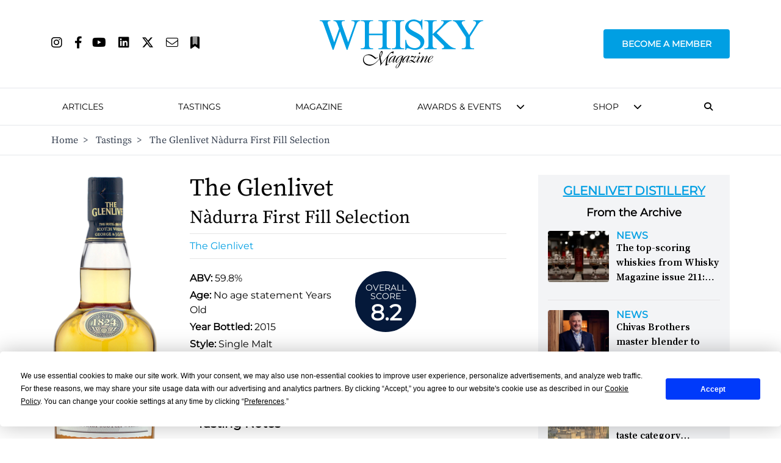

--- FILE ---
content_type: text/html; charset=utf-8
request_url: https://www.google.com/recaptcha/api2/aframe
body_size: 102
content:
<!DOCTYPE HTML><html><head><meta http-equiv="content-type" content="text/html; charset=UTF-8"></head><body><script nonce="GvJprpwKmq4BbSTNbrUPbA">/** Anti-fraud and anti-abuse applications only. See google.com/recaptcha */ try{var clients={'sodar':'https://pagead2.googlesyndication.com/pagead/sodar?'};window.addEventListener("message",function(a){try{if(a.source===window.parent){var b=JSON.parse(a.data);var c=clients[b['id']];if(c){var d=document.createElement('img');d.src=c+b['params']+'&rc='+(localStorage.getItem("rc::a")?sessionStorage.getItem("rc::b"):"");window.document.body.appendChild(d);sessionStorage.setItem("rc::e",parseInt(sessionStorage.getItem("rc::e")||0)+1);localStorage.setItem("rc::h",'1768369780106');}}}catch(b){}});window.parent.postMessage("_grecaptcha_ready", "*");}catch(b){}</script></body></html>